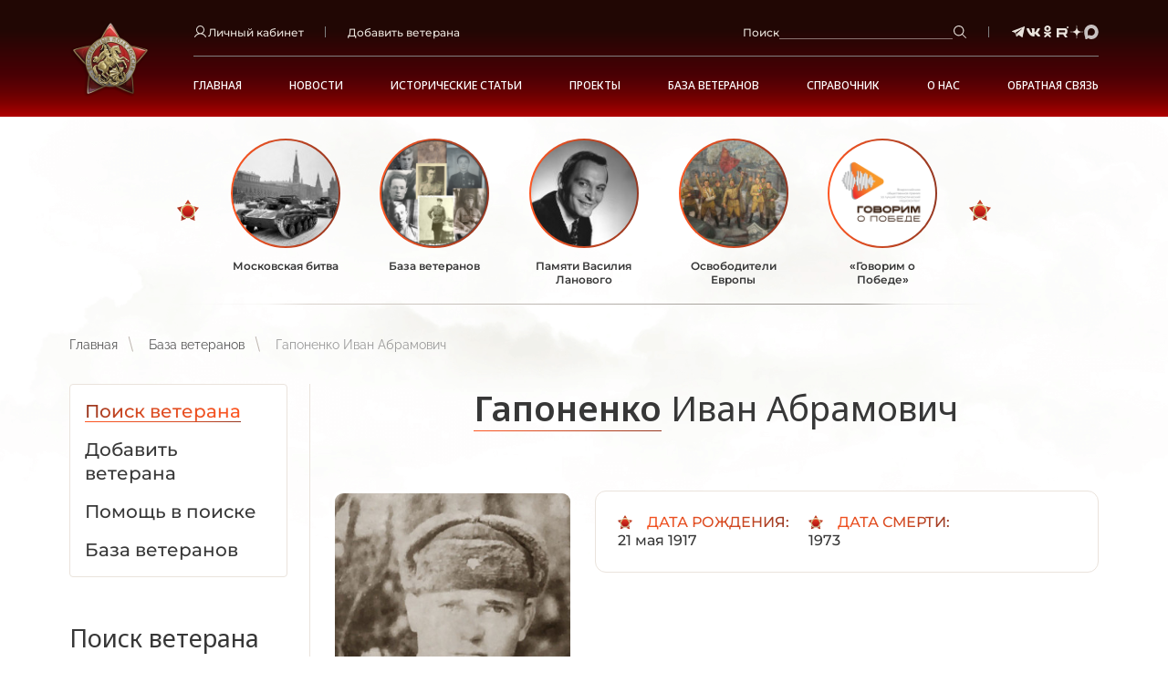

--- FILE ---
content_type: text/html; charset=UTF-8
request_url: https://polkrf.ru/veterans/gaponenko-ivan-abramovic-220572
body_size: 13881
content:
<!DOCTYPE html>
<html xmlns="http://www.w3.org/1999/xhtml" xml:lang="ru" lang="ru">
<head>
	<meta charset="UTF-8">
<meta name="csrf-token" content="qBFMPo7hcsqeiykSK6j1CYGyCHGnQC14OLjJxKvb">
<meta name="viewport" content="width=device-width, initial-scale=1.0">
<link rel="canonical" href="https://polkrf.ru/veterans/gaponenko-ivan-abramovic-220572">
<link rel="apple-touch-icon" sizes="180x180" href="https://polkrf.ru/assets/index/img/apple-touch-icon.png">
<link rel="icon" type="image/png" sizes="32x32" href="https://polkrf.ru/assets/index/img/favicon-32x32.png">
<link rel="icon" type="image/png" sizes="16x16" href="https://polkrf.ru/assets/index/img/favicon-16x16.png">
<link rel="manifest" href="/manifest.json">
<link rel="mask-icon" href="https://polkrf.ru/assets/index/img/safari-pinned-tab.svg" color="#9e3a25">
<meta name="msapplication-TileColor" content="#da532c">
<meta name="theme-color" content="#ffffff">
<meta property="og:image" content="https://polkrf.ru/assets/index/img/logo_big.png">


	<title>Ветеран Гапоненко Иван Абрамович (Дата рождения: 21 мая 1917) на сайте движения Бессмертный полк</title>

	<meta name="description" content="Дата рождения: 21 мая 1917. Дата смерти: 1973." />

	<meta name="keywords" content="официальный, сайт, Россия, полк, РФ, бессмертный, общественное, патриотическое, движение" />
	
	<link rel="stylesheet" href="/assets/index/css/grid.min.css?p=1745478912-2"/>
<link rel="stylesheet" href="/assets/index/css/critical.min.css?p=1759137133-2"/>
<link rel="stylesheet" href="/assets/index/css/vendor.min.css?p=1749718735-2"/>
<link rel="stylesheet" href="/assets/index/css/common.min.css?p=1759137132-2"/>
<link rel="stylesheet" href="/assets/index/css/autoComplete.css?p=1745478911-2"/>
<link rel="stylesheet" href="/assets/index/css/debug.css?p=1746618383-2"/>

<link rel="preconnect" href="https://fonts.googleapis.com">
<link rel="preconnect" href="https://fonts.gstatic.com" crossorigin>
<link href="https://fonts.googleapis.com/css2?family=Noto+Sans:ital,wght@0,100..900;1,100..900&display=swap" rel="stylesheet">

	<script src="//ulogin.ru/js/ulogin.js"></script>
<meta name="csrf-token" content="qBFMPo7hcsqeiykSK6j1CYGyCHGnQC14OLjJxKvb">
<link rel="canonical" href="https://polkrf.ru/veterans/gaponenko-ivan-abramovic-220572" /></head>
<body class="p-text">
	<header class="l-header ">
	<div class="l-container-fix l-header__container">
					<a class="l-header__logo-wrap" href="https://polkrf.ru">
				<img class="l-header__logo" src="/assets/index/img/logo.png">
			</a>
				<div class="l-header__right">
			<div class="l-header__top">
				<div class="l-header__wrap">
					<div class="b-dropdown b-dropdown_header" data-dropdown="true">

						<a class="b-text-icon" data-dropdown-input="true">
							<svg class="icon icon-user ">
								<use xlink:href="/assets/index/img/sprite.svg#user"></use>
							</svg>
							<span>Личный кабинет</span>
						</a>
						<div class="b-dropdown__container">
															<a class="b-dropdown__link" href="https://polkrf.ru/login">Вход</a>
								<a class="b-dropdown__link" href="https://polkrf.ru/register">Регистрация</a>
								<a class="b-dropdown__link" href="https://polkrf.ru/profile/add">Добавить ветерана</a>
													</div>
					</div>
				</div>
				<div class="l-header__wrap d-max-md-none">
					<a class="b-text-icon" href="https://polkrf.ru/profile/add">
						<span>Добавить ветерана</span>
					</a>
				</div>
				<div class="l-header__wrap l-header__search-wrap">
					<form class="b-header-search" data-search-header="true" action="https://polkrf.ru/search" method="GET">
						<label class="b-header-search__label">Поиск
						</label>
						<input class="b-input b-header-search__input" type="text" name="query"/>
						<button class="b-btn b-header-search__btn" type="submit">
							<svg class="icon icon-loupe ">
								<use xlink:href="/assets/index/img/sprite.svg#loupe"></use>
							</svg>
							<span>Поиск</span>
						</button>
					</form>
				</div>
				<div class="b-social d-max-md-none">
					<a class="b-social__item" href="https://t.me/polk_russia" rel="nofollow" target="_blank">
		<svg class="icon icon-tg ">
			<use xlink:href="/assets/index/img/sprite.svg?#tg"></use>
		</svg>
	</a>
	<a class="b-social__item" href="http://vk.com/polk_russia" rel="nofollow" target="_blank">
		<svg class="icon icon-vk ">
			<use xlink:href="/assets/index/img/sprite.svg#vk"></use>
		</svg>
	</a>
	<a class="b-social__item" href="http://ok.ru/polkrussia" rel="nofollow" target="_blank">
		<svg class="icon icon-ok ">
			<use xlink:href="/assets/index/img/sprite.svg#ok"></use>
		</svg>
	</a>
	<a class="b-social__item" href="https://rutube.ru/channel/23490178/" rel="nofollow" target="_blank">
		<svg class="icon icon-rutube ">
			<use xlink:href="/assets/index/img/sprite.svg#rutube"></use>
		</svg>
	</a>
	<a class="b-social__item" href="https://dzen.ru/polk_russia" rel="nofollow" target="_blank">
		<svg class="icon icon-yandexzen ">
			<use xlink:href="/assets/index/img/sprite.svg#yandexzen"></use>
		</svg>
	</a>
	<a class="b-social__item" href="https://max.ru/polk_russia" rel="nofollow" target="_blank">
		<img src="/assets/index/img/max.svg">
	</a>
				</div>
				<button class="b-burger d-lg-none" data-modal-open="menu">
					<svg class="icon icon-burger ">
						<use xlink:href="/assets/index/img/sprite.svg#burger"></use>
					</svg>
				</button>
			</div>
			<nav class="b-nav">
																					<div class="b-nav__wrap">
						<a class="b-nav__item " href="/" >Главная</a>
					</div>
																															<div class="b-nav__wrap b-nav__wrap_hover-dropdown">
						<a class="b-nav__item" href="/news" >Новости</a>
						<div class="b-nav__inner">
							 
								<div class="b-nav__inner-wrap">
									<a class="b-nav__inner-item" href="https://polkrf.ru/news/glavnye-sobytiya" >Главные события</a>
								</div>
							 
								<div class="b-nav__inner-wrap">
									<a class="b-nav__inner-item" href="https://polkrf.ru/news/novosti-regionov" >Новости регионов</a>
								</div>
							 
								<div class="b-nav__inner-wrap">
									<a class="b-nav__inner-item" href="https://polkrf.ru/news/bessmertnyj-polk-v-mire" >Бессмертный полк в мире</a>
								</div>
							 
								<div class="b-nav__inner-wrap">
									<a class="b-nav__inner-item" href="https://polkrf.ru/news/osoboe-mnenie" >Особое мнение</a>
								</div>
							 
								<div class="b-nav__inner-wrap">
									<a class="b-nav__inner-item" href="https://polkrf.ru/news/anonsy" >Анонсы</a>
								</div>
													</div>
					</div>
																												<div class="b-nav__wrap b-nav__wrap_hover-dropdown">
						<a class="b-nav__item" href="/articles" >Исторические статьи</a>
						<div class="b-nav__inner">
							 
								<div class="b-nav__inner-wrap">
									<a class="b-nav__inner-item" href="https://polkrf.ru/articles/stalinskie-narkomy" >Сталинские наркомы</a>
								</div>
							 
								<div class="b-nav__inner-wrap">
									<a class="b-nav__inner-item" href="https://polkrf.ru/articles/polkovodcy-velikoj-otechestvennoj" >Полководцы Великой Отечественной</a>
								</div>
							 
								<div class="b-nav__inner-wrap">
									<a class="b-nav__inner-item" href="https://polkrf.ru/articles/redkaya-voennaya-professiya" >Редкая военная профессия</a>
								</div>
							 
								<div class="b-nav__inner-wrap">
									<a class="b-nav__inner-item" href="https://polkrf.ru/articles/deti-geroi-vojny" >Дети – герои войны</a>
								</div>
							 
								<div class="b-nav__inner-wrap">
									<a class="b-nav__inner-item" href="https://polkrf.ru/articles/voennoe-kino-filmy-pro-velikuyu-otechestvennuyu-vojnu" >Наше военное кино. Фильмы про Великую Отечественную войну</a>
								</div>
							 
								<div class="b-nav__inner-wrap">
									<a class="b-nav__inner-item" href="https://polkrf.ru/articles/ih-podvig-ne-budet-zabyt" >Их подвиг не будет забыт</a>
								</div>
							 
								<div class="b-nav__inner-wrap">
									<a class="b-nav__inner-item" href="https://polkrf.ru/articles/etih-dnej-ne-smolknet-slava-hroniki-vojny" >Этих дней не смолкнет слава. Хроники войны</a>
								</div>
													</div>
					</div>
																												<div class="b-nav__wrap">
						<a class="b-nav__item " href="/projects" >Проекты</a>
					</div>
																			<div class="b-nav__wrap b-nav__wrap_hover-dropdown">
					<a class="b-nav__item" href="/veterans" >База ветеранов</a>
					<div class="b-nav__inner">
						 
														<div class="b-nav__inner-wrap">
								<a class="b-nav__inner-item" href="/veteran/veteran-search" >Поиск ветерана</a>
							</div>
						 
														<div class="b-nav__inner-wrap">
								<a class="b-nav__inner-item" href="/veteran/pomosh-v-poiske" >Помощь в поиске</a>
							</div>
												
													<div class="b-nav__inner-wrap">
								<a class="b-nav__inner-item" href="https://polkrf.ru/profile/add">Добавить ветерана</a>
							</div>
							<div class="b-nav__inner-wrap">
								<a class="b-nav__inner-item" href="https://polkrf.ru/veterans">База ветеранов</a>
							</div>
											</div>
				</div>
															<div class="b-nav__wrap b-nav__wrap_hover-dropdown">
					<a class="b-nav__item" href="" >Справочник</a>
					<div class="b-nav__inner">
						 
														<div class="b-nav__inner-wrap">
								<a class="b-nav__inner-item" href="/rewards" >Награды</a>
							</div>
						 
														<div class="b-nav__inner-wrap">
								<a class="b-nav__inner-item" href="/battles" >Военные операции</a>
							</div>
												
											</div>
				</div>
															<div class="b-nav__wrap b-nav__wrap_hover-dropdown">
					<a class="b-nav__item" href="/about/o-dvizhenii" >О НАС</a>
					<div class="b-nav__inner">
						 
														<div class="b-nav__inner-wrap">
								<a class="b-nav__inner-item" href="/about/o-dvizhenii" >О движении</a>
							</div>
						 
														<div class="b-nav__inner-wrap">
								<a class="b-nav__inner-item" href="/about/dokumenty/ustav-dvizheniya" >Документы</a>
							</div>
						 
														<div class="b-nav__inner-wrap">
								<a class="b-nav__inner-item" href="/about/partnery" >Партнеры</a>
							</div>
						 
														<div class="b-nav__inner-wrap">
								<a class="b-nav__inner-item" href="/about/bessmertnyj-polk-za-rubezhom" >Бессмертный полк за рубежом</a>
							</div>
						 
													
											</div>
				</div>
															<div class="b-nav__wrap b-nav__wrap_hover-dropdown">
					<a class="b-nav__item" href="/contacts" >Обратная связь</a>
					<div class="b-nav__inner">
						 
														<div class="b-nav__inner-wrap">
								<a class="b-nav__inner-item" href="/contacts" >Контакты</a>
							</div>
						 
														<div class="b-nav__inner-wrap">
								<a class="b-nav__inner-item" href="/contacts/nas-sprashivayut/" >Нас спрашивают</a>
							</div>
						 
														<div class="b-nav__inner-wrap">
								<a class="b-nav__inner-item" href="/contacts/vashi-pisma/" >Ваши письма</a>
							</div>
												
											</div>
				</div>
						</nav>

		</div>
	</div>
</header>	<div class="l-common-wrap">
			<div class="l-container-fix">
		<div class="b-events-slider">
		<div class="b-events-slider__viewport embla__viewport" data-events-slider="true" data-delay="7000">
			<div class="b-events-slider__container embla__container">
									<div class="b-events-slider__slide">
						<a class="b-event-card  js-actual-link" data-id="4" href="https://polkrf.ru/on-map/moskovskaya-bitva">
							<span class="b-event-card__img-wrap">
								<img class="b-event-card__img" src="/storage/_thumbs/actual_links/1/4/icon_round/actual_link_card_inner/D26dguDgGRBlw.jpg?u=9053b83c" alt="Московская битва" role="presentation"/>
							</span>
							<span class="b-event-card__title">Московская битва</span>
						</a>
					</div>
									<div class="b-events-slider__slide">
						<a class="b-event-card  js-actual-link" data-id="10" href="https://polkrf.ru/veterans">
							<span class="b-event-card__img-wrap">
								<img class="b-event-card__img" src="/storage/_thumbs/actual_links/1/10/icon_round/actual_link_card_inner/D2hQW7lr904Lg.png?u=8e51b5d5" alt="База ветеранов" role="presentation"/>
							</span>
							<span class="b-event-card__title">База ветеранов</span>
						</a>
					</div>
									<div class="b-events-slider__slide">
						<a class="b-event-card  js-actual-link" data-id="5" href="https://polkrf.ru/panno">
							<span class="b-event-card__img-wrap">
								<img class="b-event-card__img" src="/storage/_thumbs/actual_links/1/5/icon_round/actual_link_card_inner/D22rPnx6V9MTo.jpg?u=8e51b5d5" alt="Памяти Василия Ланового" role="presentation"/>
							</span>
							<span class="b-event-card__title">Памяти Василия Ланового</span>
						</a>
					</div>
									<div class="b-events-slider__slide">
						<a class="b-event-card  js-actual-link" data-id="11" href="https://www.polkrf.ru/on-map/osvoboditeli-evropy">
							<span class="b-event-card__img-wrap">
								<img class="b-event-card__img" src="/storage/_thumbs/actual_links/1/11/icon_round/actual_link_card_inner/D2PQGu9YrWzWQ.jpg?u=fb387d2b" alt="Освободители Европы" role="presentation"/>
							</span>
							<span class="b-event-card__title">Освободители Европы</span>
						</a>
					</div>
									<div class="b-events-slider__slide">
						<a class="b-event-card  js-actual-link" data-id="12" href="https://polkrf.ru/media-content">
							<span class="b-event-card__img-wrap">
								<img class="b-event-card__img" src="/storage/_thumbs/actual_links/1/12/icon_round/actual_link_card_inner/D2qFHHujMBsGA.png?u=fe3bbd94" alt="«Говорим о Победе»" role="presentation"/>
							</span>
							<span class="b-event-card__title">«Говорим о Победе»</span>
						</a>
					</div>
							</div>
		</div>
		<button class="embla__btn embla__btn_prev b-events-slider__prev" type="button" data-events-prev="true"></button>
		<button class="embla__btn embla__btn_next b-events-slider__next" type="button" data-events-next="true"></button>
	</div>
			<nav class="b-breadcrumbs">
									<a class="b-breadcrumbs__item" href="https://polkrf.ru">Главная</a>
						
									<a class="b-breadcrumbs__item" href="https://polkrf.ru/veterans">База ветеранов</a>
						
									<span class="b-breadcrumbs__item b-breadcrumbs__item_current">Гапоненко Иван Абрамович</span>
						
			</nav>

		
		<div class="l-content">
			<div class="l-content__aside" data-modal="menu-aside">
				<div class="l-content__aside-inner" data-modal-body="true">
					<div class="l-content__aside-head">
						<span class="b-title-2 text-regular mb-none">Меню</span>
						<a class="l-content__aside-close" data-modal-close="menu-aside"></a>
					</div>
						<nav class="b-nav-aside">
			
																	<a class="b-nav-aside__item b-nav-aside__item_act" href="https://polkrf.ru/baza-veteranov/veteran-search">
						<span class="b-nav-aside__item-line">Поиск ветерана</span>
					</a>
																								<a class="b-nav-aside__item " href="/profile/add">
						<span class="b-nav-aside__item-line">Добавить ветерана</span>
					</a>
																								<a class="b-nav-aside__item " href="https://polkrf.ru/baza-veteranov/pomosh-v-poiske">
						<span class="b-nav-aside__item-line">Помощь в поиске</span>
					</a>
										
					<a class="b-nav-aside__item " href="https://polkrf.ru/veterans">
				<span class="b-nav-aside__item-line">База ветеранов</span>
			</a>
			</nav>
					
					<span class="b-title-4 l-content__aside-title">Поиск ветерана</span>
<form class="b-form b-form_aside" action="https://polkrf.ru/veterans">
	<input class="b-input" type="text" placeholder="Фамилия" name="ln"/>
	<input class="b-input" type="text" placeholder="Имя" name="fn"/>
	<input class="b-input" type="text" placeholder="Отчество" name="pn"/>
	<input class="b-input" type="text" placeholder="Год рождения" name="by"/>
	<div class="mt-24">
		<button class="b-btn b-btn_lg b-btn_yellow b-btn_wide" type="submit">
			<span>Найти </span>
			<svg class="icon icon-chevron-right ">
				<use xlink:href="/assets/index/img/sprite.svg#chevron-right"></use>
			</svg>
		</button>
	</div>
</form>
					<span class="b-title-4 l-content__aside-title">Помощь специалиста </span>
<div class="b-contacts-aside">
			<p class="b-contacts-aside__title">Горячая линия: </p>
		<a class="b-contacts-aside__item" href="tel:88002019450">8 (800) 20 -1945- 0</a>
				<p class="b-contacts-aside__title">Часы работы: </p>
		<span class="b-contacts-aside__item">ПН-ПТ с 10:00 до 18:00</span>
				<p class="b-contacts-aside__title">Обращения по электронному адресу: </p>
		<a class="b-contacts-aside__item" href="mailto:1945poisk@polkrf.ru">1945poisk@polkrf.ru</a>
		<a class="b-more b-more_yellow b-more_self-end mt-16" href="/contacts">
		<span class="b-more__line">Подробнее</span>
	</a>
</div>					<div class="b-social b-social_aside b-social_yellow">
	<a class="b-social__item" href="https://t.me/polk_russia" rel="nofollow" target="_blank">
		<svg class="icon icon-tg ">
			<use xlink:href="/assets/index/img/sprite.svg?#tg"></use>
		</svg>
	</a>
	<a class="b-social__item" href="http://vk.com/polk_russia" rel="nofollow" target="_blank">
		<svg class="icon icon-vk ">
			<use xlink:href="/assets/index/img/sprite.svg#vk"></use>
		</svg>
	</a>
	<a class="b-social__item" href="http://ok.ru/polkrussia" rel="nofollow" target="_blank">
		<svg class="icon icon-ok ">
			<use xlink:href="/assets/index/img/sprite.svg#ok"></use>
		</svg>
	</a>
	<a class="b-social__item" href="https://rutube.ru/channel/23490178/" rel="nofollow" target="_blank">
		<svg class="icon icon-rutube ">
			<use xlink:href="/assets/index/img/sprite.svg#rutube"></use>
		</svg>
	</a>
	<a class="b-social__item" href="https://dzen.ru/polk_russia" rel="nofollow" target="_blank">
		<svg class="icon icon-yandexzen ">
			<use xlink:href="/assets/index/img/sprite.svg#yandexzen"></use>
		</svg>
	</a>
	<a class="b-social__item" href="https://max.ru/polk_russia" rel="nofollow" target="_blank">
		<img src="/assets/index/img/max.svg">
	</a>
</div>					<span class="b-title-4 l-content__aside-title">Публикации в соц.сетях</span>
<a class="b-publication-card b-publication-card_aside" href="https://vk.com/wall-99626804_477146" target="_blank" rel="nofollow">
	<span class="b-publication-card__date">23 января в 19:00</span>
	<span class="b-publication-card__subtitle">Бессмертный полк России</span>
	<span class="b-publication-card__img-wrap">
		<img class="b-publication-card__img" src="/storage/_thumbs/social_posts/2/1402/icon/social_post_aside/D2XFxaMKTunTU.jpg?u=6e6a5c05" alt="" role="presentation"/>
	</span>
	<span class="b-publication-card__text"> 
		<p>⁉ Интерактив «Офицеры». ДЕНЬ 8. Итоги и ответ! Спасибо за ваши ответы! Сегодняшний вопрос напоминает нам о...</p>
	</span>
	<span class="b-more b-more_yellow b-more_vk b-publication-card__more"> <span class="b-more__line">Подробнее</span></span>
</a>
				</div>
			</div>
			<div class="l-content__body">
					<div class="b-title-1 b-title-1_star">
		<span class="b-title-1__inner">
							<span class="b-link-title">Гапоненко</span>
						<span>Иван Абрамович</span>
		</span>
	</div>
	<div class="b-operation">
		<div class="b-operation__wrap">
			<figure class="fl-img fl-img_left b-operation__img">
									<img src="/storage/_thumbs/veterans/221/220572/icon/veteran/D2EjXwTPAV4Cx.jpg?u=5c131294" alt="Гапоненко Иван Абрамович">
							</figure>
			<div class="b-text-info-double b-text-info-double_veteran">
									<div class="b-text-info b-text-info-double__item">
						<span class="b-text-info__name">Дата рождения: </span>
						<span class="b-text-info__text">21 мая 1917</span>
					</div>
																	<div class="b-text-info b-text-info-double__item">
						<span class="b-text-info__name">Дата смерти: </span>
						<span class="b-text-info__text">1973</span>
					</div>
											</div>
					</div>
								
	</div>
				
				<div class="aside-mob">
						<nav class="b-nav-aside">
			
																	<a class="b-nav-aside__item b-nav-aside__item_act" href="https://polkrf.ru/baza-veteranov/veteran-search">
						<span class="b-nav-aside__item-line">Поиск ветерана</span>
					</a>
																								<a class="b-nav-aside__item " href="/profile/add">
						<span class="b-nav-aside__item-line">Добавить ветерана</span>
					</a>
																								<a class="b-nav-aside__item " href="https://polkrf.ru/baza-veteranov/pomosh-v-poiske">
						<span class="b-nav-aside__item-line">Помощь в поиске</span>
					</a>
										
					<a class="b-nav-aside__item " href="https://polkrf.ru/veterans">
				<span class="b-nav-aside__item-line">База ветеранов</span>
			</a>
			</nav>
				</div>
			</div>
		</div>
	</div>
	
		<section class="b-veterans b-section">
					<div class="b-title-2 b-title-2_star">
				<span class="b-title-2__inner">Последние добавленные ветераны <span class="b-link-title">Бессмертный полк России</a></span>
			</div>
				<div class="b-veterans__line"></div>
		<div class="b-veterans__viewport" data-veterans="true">
			<div class="b-veterans__container embla__container">
									<div class="b-veterans__slide embla__slide">
						<a class="b-veteran-item" href="https://polkrf.ru/veterans/lisickin-kuzma-mixailovic-1303604" >
	<span class="b-veteran-item__img-wrap">
					<img class="b-veteran-item__img" src="/storage/_thumbs/veterans/1304/1303604/icon/veteran_slider_card/D2iMARdRTk1gk.jpg?u=813fa3ec" alt="Лисичкин Кузьма Михайлович" role="presentation"/>
			</span>
	<span class="b-veteran-item__title">Лисичкин</span>
	<span class="b-veteran-item__subtitle">Кузьма Михайлович</span>
			<span class="b-veteran-item__date">1904 - 1942</span>
	</a>
					</div>
									<div class="b-veterans__slide embla__slide">
						<a class="b-veteran-item" href="https://polkrf.ru/veterans/miagcilov-anatolii-grigorevic-1303603" >
	<span class="b-veteran-item__img-wrap">
					<img class="b-veteran-item__img" src="/storage/_thumbs/veterans/1304/1303603/icon/veteran_slider_card/D23xsASlkLeUk.jpg?u=43c25f7f" alt="Мягчилов Анатолий Григорьевич" role="presentation"/>
			</span>
	<span class="b-veteran-item__title">Мягчилов</span>
	<span class="b-veteran-item__subtitle">Анатолий Григорьевич</span>
			<span class="b-veteran-item__date">1923 - 1944</span>
	</a>
					</div>
									<div class="b-veterans__slide embla__slide">
						<a class="b-veteran-item" href="https://polkrf.ru/veterans/tusnolobov-stepan-sergeevic-1303602" >
	<span class="b-veteran-item__img-wrap">
					<img class="b-veteran-item__img" src="/storage/_thumbs/veterans/1304/1303602/icon/veteran_slider_card/D2cBMEX5jDcyg.jpg?u=c4ba1417" alt="Туснолобов Степан Сергеевич" role="presentation"/>
			</span>
	<span class="b-veteran-item__title">Туснолобов</span>
	<span class="b-veteran-item__subtitle">Степан Сергеевич</span>
			<span class="b-veteran-item__date">1918 - 1986</span>
	</a>
					</div>
									<div class="b-veterans__slide embla__slide">
						<a class="b-veteran-item" href="https://polkrf.ru/veterans/sobolev-vitalii-maksimovic-1303601" >
	<span class="b-veteran-item__img-wrap">
					<img class="b-veteran-item__img" src="/storage/_thumbs/veterans/1304/1303601/icon/veteran_slider_card/D2pMEQzCreD3M.jpg?u=03900342" alt="Соболев Виталий Максимович" role="presentation"/>
			</span>
	<span class="b-veteran-item__title">Соболев</span>
	<span class="b-veteran-item__subtitle">Виталий Максимович</span>
			<span class="b-veteran-item__date">1923 - 1993</span>
	</a>
					</div>
									<div class="b-veterans__slide embla__slide">
						<a class="b-veteran-item" href="https://polkrf.ru/veterans/rusakov-aleksandr-vasilevic-1303600" >
	<span class="b-veteran-item__img-wrap">
					<img class="b-veteran-item__img" src="/storage/_thumbs/veterans/1304/1303600/icon/veteran_slider_card/D2lTt7Sh38sWQ.jpg?u=d24a2c24" alt="Русаков Александр Васильевич" role="presentation"/>
			</span>
	<span class="b-veteran-item__title">Русаков</span>
	<span class="b-veteran-item__subtitle">Александр Васильевич</span>
			<span class="b-veteran-item__date">1922 - 1980</span>
	</a>
					</div>
									<div class="b-veterans__slide embla__slide">
						<a class="b-veteran-item" href="https://polkrf.ru/veterans/fokin-aleksandr-dmitrievic-1303599" >
	<span class="b-veteran-item__img-wrap">
					<img class="b-veteran-item__img" src="/storage/_thumbs/veterans/1304/1303599/icon/veteran_slider_card/D2J4n5HyWckGQ.jpg?u=a883fed2" alt="Фокин Александр Дмитриевич" role="presentation"/>
			</span>
	<span class="b-veteran-item__title">Фокин</span>
	<span class="b-veteran-item__subtitle">Александр Дмитриевич</span>
			<span class="b-veteran-item__date">1897 - 1981</span>
	</a>
					</div>
									<div class="b-veterans__slide embla__slide">
						<a class="b-veteran-item" href="https://polkrf.ru/veterans/kostylev-aleksandr-nikolaevic-1303598" >
	<span class="b-veteran-item__img-wrap">
					<img class="b-veteran-item__img" src="/storage/_thumbs/veterans/1304/1303598/icon/veteran_slider_card/D2CSQR6H91GXA.jpg?u=f007852a" alt="Костылев Александр Николаевич" role="presentation"/>
			</span>
	<span class="b-veteran-item__title">Костылев</span>
	<span class="b-veteran-item__subtitle">Александр Николаевич</span>
			<span class="b-veteran-item__date">1908 - 1983</span>
	</a>
					</div>
									<div class="b-veterans__slide embla__slide">
						<a class="b-veteran-item" href="https://polkrf.ru/veterans/petrov-mixail-ivanovic-1303597" >
	<span class="b-veteran-item__img-wrap">
					<img class="b-veteran-item__img" src="/storage/_thumbs/veterans/1304/1303597/icon/veteran_slider_card/D2rW6Vh74pCTA.jpg?u=8a63e155" alt="Петров Михаил Иванович" role="presentation"/>
			</span>
	<span class="b-veteran-item__title">Петров</span>
	<span class="b-veteran-item__subtitle">Михаил Иванович</span>
			<span class="b-veteran-item__date">1916 - 1985</span>
	</a>
					</div>
									<div class="b-veterans__slide embla__slide">
						<a class="b-veteran-item" href="https://polkrf.ru/veterans/repson-albert-gustavovic-1303596" >
	<span class="b-veteran-item__img-wrap">
					<img class="b-veteran-item__img" src="/storage/_thumbs/veterans/1304/1303596/icon/veteran_slider_card/D2GJ9We5HHP7Y.jpg?u=2cdc37b0" alt="Репсон Альберт Густавович" role="presentation"/>
			</span>
	<span class="b-veteran-item__title">Репсон</span>
	<span class="b-veteran-item__subtitle">Альберт Густавович</span>
			<span class="b-veteran-item__date">1921 - 1995</span>
	</a>
					</div>
									<div class="b-veterans__slide embla__slide">
						<a class="b-veteran-item" href="https://polkrf.ru/veterans/naimusin-dmitrii-vasilevic-1303595" >
	<span class="b-veteran-item__img-wrap">
					<img class="b-veteran-item__img" src="/storage/_thumbs/veterans/1304/1303595/icon/veteran_slider_card/D2njZMafCCBFg.jpg?u=9151c991" alt="Наймушин Дмитрий Васильевич" role="presentation"/>
			</span>
	<span class="b-veteran-item__title">Наймушин</span>
	<span class="b-veteran-item__subtitle">Дмитрий Васильевич</span>
			<span class="b-veteran-item__date">1924 - 1984</span>
	</a>
					</div>
									<div class="b-veterans__slide embla__slide">
						<a class="b-veteran-item" href="https://polkrf.ru/veterans/malygin-mixail-mixailovic-1303594" >
	<span class="b-veteran-item__img-wrap">
					<img class="b-veteran-item__img" src="/storage/_thumbs/veterans/1304/1303594/icon/veteran_slider_card/D2JsxddDbV3mY.jpg?u=e4dfcf84" alt="Малыгин Михаил Михайлович" role="presentation"/>
			</span>
	<span class="b-veteran-item__title">Малыгин</span>
	<span class="b-veteran-item__subtitle">Михаил Михайлович</span>
			<span class="b-veteran-item__date">1895 - 1943</span>
	</a>
					</div>
									<div class="b-veterans__slide embla__slide">
						<a class="b-veteran-item" href="https://polkrf.ru/veterans/guliaev-dmitrii-timofeevic-1303593" >
	<span class="b-veteran-item__img-wrap">
					<img class="b-veteran-item__img" src="/storage/_thumbs/veterans/1304/1303593/icon/veteran_slider_card/D2VOxwlD89YYk.jpg?u=f0750cca" alt="Гуляев Дмитрий Тимофеевич" role="presentation"/>
			</span>
	<span class="b-veteran-item__title">Гуляев</span>
	<span class="b-veteran-item__subtitle">Дмитрий Тимофеевич</span>
			<span class="b-veteran-item__date">1910 - 1943</span>
	</a>
					</div>
									<div class="b-veterans__slide embla__slide">
						<a class="b-veteran-item" href="https://polkrf.ru/veterans/krestianinov-petr-konstantinovic-1303592" >
	<span class="b-veteran-item__img-wrap">
					<img class="b-veteran-item__img" src="/storage/_thumbs/veterans/1304/1303592/icon/veteran_slider_card/D2dkMjvFxkFrU.jpg?u=91a2f583" alt="Крестьянинов Пётр Константинович" role="presentation"/>
			</span>
	<span class="b-veteran-item__title">Крестьянинов</span>
	<span class="b-veteran-item__subtitle">Пётр Константинович</span>
			<span class="b-veteran-item__date">1925 - 1944</span>
	</a>
					</div>
									<div class="b-veterans__slide embla__slide">
						<a class="b-veteran-item" href="https://polkrf.ru/veterans/laxin-grigorii-aleksandrovic-1303591" >
	<span class="b-veteran-item__img-wrap">
					<img class="b-veteran-item__img" src="/storage/_thumbs/veterans/1304/1303591/icon/veteran_slider_card/D25WWjj0xw4Cc.jpg?u=26e12b5b" alt="Лахин Григорий Александрович" role="presentation"/>
			</span>
	<span class="b-veteran-item__title">Лахин</span>
	<span class="b-veteran-item__subtitle">Григорий Александрович</span>
			<span class="b-veteran-item__date">1919 - 2002</span>
	</a>
					</div>
									<div class="b-veterans__slide embla__slide">
						<a class="b-veteran-item" href="https://polkrf.ru/veterans/xaritonov-petr-sidorovic-1303590" >
	<span class="b-veteran-item__img-wrap">
					<img class="b-veteran-item__img" src="/storage/_thumbs/veterans/1304/1303590/icon/veteran_slider_card/D2MEKeg1oLMlY.jpg?u=9e97a880" alt="Харитонов Пётр Сидорович" role="presentation"/>
			</span>
	<span class="b-veteran-item__title">Харитонов</span>
	<span class="b-veteran-item__subtitle">Пётр Сидорович</span>
			<span class="b-veteran-item__date">1910 - 1943</span>
	</a>
					</div>
									<div class="b-veterans__slide embla__slide">
						<a class="b-veteran-item" href="https://polkrf.ru/veterans/alikin-ivan-aleksandrovic-1303589" >
	<span class="b-veteran-item__img-wrap">
					<img class="b-veteran-item__img" src="/assets/index/img/veteran_slider_placeholder.png" alt="Аликин Иван Александрович" role="presentation"/>
			</span>
	<span class="b-veteran-item__title">Аликин</span>
	<span class="b-veteran-item__subtitle">Иван Александрович</span>
			<span class="b-veteran-item__date">1913 - 1944</span>
	</a>
					</div>
									<div class="b-veterans__slide embla__slide">
						<a class="b-veteran-item" href="https://polkrf.ru/veterans/krasilnikov-fedor-pavlovic-1303588" >
	<span class="b-veteran-item__img-wrap">
					<img class="b-veteran-item__img" src="/storage/_thumbs/veterans/1304/1303588/icon/veteran_slider_card/D2FChnXjuJ3kM.jpg?u=089a8bfb" alt="Красильников Фёдор Павлович" role="presentation"/>
			</span>
	<span class="b-veteran-item__title">Красильников</span>
	<span class="b-veteran-item__subtitle">Фёдор Павлович</span>
			<span class="b-veteran-item__date">1896 - 1942</span>
	</a>
					</div>
									<div class="b-veterans__slide embla__slide">
						<a class="b-veteran-item" href="https://polkrf.ru/veterans/kuznecov-vladimir-gennadevic-1303587" >
	<span class="b-veteran-item__img-wrap">
					<img class="b-veteran-item__img" src="/storage/_thumbs/veterans/1304/1303587/icon/veteran_slider_card/D2hft3GHwEtac.jpg?u=56cc5642" alt="Кузнецов Владимир Геннадьевич" role="presentation"/>
			</span>
	<span class="b-veteran-item__title">Кузнецов</span>
	<span class="b-veteran-item__subtitle">Владимир Геннадьевич</span>
			<span class="b-veteran-item__date">1983 - 2025</span>
	</a>
					</div>
									<div class="b-veterans__slide embla__slide">
						<a class="b-veteran-item" href="https://polkrf.ru/veterans/gushhin-mixail-egorovic-1303586" >
	<span class="b-veteran-item__img-wrap">
					<img class="b-veteran-item__img" src="/storage/_thumbs/veterans/1304/1303586/icon/veteran_slider_card/D2gqjzpyK8ufg.jpg?u=2c4f6991" alt="Гущин Михаил Егорович" role="presentation"/>
			</span>
	<span class="b-veteran-item__title">Гущин</span>
	<span class="b-veteran-item__subtitle">Михаил Егорович</span>
			<span class="b-veteran-item__date">1905 - 1964</span>
	</a>
					</div>
									<div class="b-veterans__slide embla__slide">
						<a class="b-veteran-item" href="https://polkrf.ru/veterans/iakurnov-ivan-fedotovic-1303585" >
	<span class="b-veteran-item__img-wrap">
					<img class="b-veteran-item__img" src="/storage/_thumbs/veterans/1304/1303585/icon/veteran_slider_card/D2R7naGzvNFiM.jpg?u=b971706e" alt="Якурнов Иван Федотович" role="presentation"/>
			</span>
	<span class="b-veteran-item__title">Якурнов</span>
	<span class="b-veteran-item__subtitle">Иван Федотович</span>
			<span class="b-veteran-item__date">1912 - 2000</span>
	</a>
					</div>
							</div>
		</div>
		<div class="l-container-fix embla__nav">
			<button class="embla__btn embla__btn_prev" type="button" data-veterans-prev="true"></button>
			<div class="b-range-embla" data-veterans-range="true"></div>
			<button class="embla__btn embla__btn_next" type="button" data-veterans-next="true"></button>
		</div>
	</section>
	<div class="l-container-fix">
		<div class="b-title-2 b-title-2_star">
			<span class="b-title-2__inner">Актуальные новости Движения <span class="b-link-title">Бессмертный полк России</span></span>
		</div>
		<div class="b-current-news" data-current-news-slider="true">
			<div class="b-current-news__container embla__container">
									<div class="b-current-news__slide embla__slide">
						<article class="b-article">
	<a class="b-article__link" href="https://polkrf.ru/news/novosti-regionov/na-yuzhnom-urale-prazdnuyut-den-rozhdeniya-chelyabinskoj-oblasti"></a>
	<div class="b-article__tags">
			</div>
	<img class="b-article__img" src="/storage/_thumbs/news/7/6818/icon/news_card/D2Gg4E7D2HNnU.JPG?u=1f61ae84" alt="" role="presentation"/>
	<div class="b-article__body">
					<a class="b-article__location" href="https://polkrf.ru/departments/celyabinskaya-oblast">Челябинская область</a>
				<span class="b-title-6 b-article__title">На Южном Урале празднуют день рождения Челябинской области</span>
		<div class="b-article__info">
			<span class="b-article__date">22 января 2026</span>
							<span class="b-article__see">86</span>
					</div>
	</div>
</article>					</div>
									<div class="b-current-news__slide embla__slide">
						<article class="b-article">
	<a class="b-article__link" href="https://polkrf.ru/news/novosti-regionov/v-tyumeni-proshla-ocherednaya-vstrecha-regionalnogo-otdeleniya-bessmertnogo-polka-rossii-so-shkolnikami"></a>
	<div class="b-article__tags">
			</div>
	<img class="b-article__img" src="/storage/_thumbs/news/7/6817/icon/news_card/D2flx94r9AEyo.jpg?u=31308132" alt="" role="presentation"/>
	<div class="b-article__body">
					<a class="b-article__location" href="https://polkrf.ru/departments/tyumenskaya-oblast">Тюменская область</a>
				<span class="b-title-6 b-article__title">В Тюмени прошла очередная встреча регионального отделения Бессмертного полка России со школьниками</span>
		<div class="b-article__info">
			<span class="b-article__date">21 января 2026</span>
							<span class="b-article__see">96</span>
					</div>
	</div>
</article>					</div>
									<div class="b-current-news__slide embla__slide">
						<article class="b-article">
	<a class="b-article__link" href="https://polkrf.ru/news/novosti-regionov/izmeneniya-v-sovremennoj-geopolitike-obsudili-na-sahaline"></a>
	<div class="b-article__tags">
			</div>
	<img class="b-article__img" src="/storage/_thumbs/news/7/6816/icon/news_card/D2MqIS2kpgLZM.jpg?u=19a936ca" alt="" role="presentation"/>
	<div class="b-article__body">
					<a class="b-article__location" href="https://polkrf.ru/departments/saxalinskaya-oblast">Сахалинская область</a>
				<span class="b-title-6 b-article__title">Изменения в современной геополитике обсудили на Сахалине</span>
		<div class="b-article__info">
			<span class="b-article__date">20 января 2026</span>
							<span class="b-article__see">112</span>
					</div>
	</div>
</article>					</div>
									<div class="b-current-news__slide embla__slide">
						<article class="b-article">
	<a class="b-article__link" href="https://polkrf.ru/news/glavnye-sobytiya/daesh-berlin-mozhno-li-bylo-vzyat-stolicu-germanii-v-fevrale-1945-goda"></a>
	<div class="b-article__tags">
			</div>
	<img class="b-article__img" src="/storage/_thumbs/news/7/6815/icon/news_card/D2uB8Thb0JmWY.jpg?u=c60d95eb" alt="" role="presentation"/>
	<div class="b-article__body">
				<span class="b-title-6 b-article__title">Даешь Берлин! Можно ли было взять столицу Германии в феврале 1945 года?</span>
		<div class="b-article__info">
			<span class="b-article__date">20 января 2026</span>
							<span class="b-article__see">153</span>
					</div>
	</div>
</article>					</div>
									<div class="b-current-news__slide embla__slide">
						<article class="b-article">
	<a class="b-article__link" href="https://polkrf.ru/news/novosti-regionov/v-leningradskoj-oblasti-torzhestvenno-otmetili-godovshinu-proryva-blokady-leningrada"></a>
	<div class="b-article__tags">
			</div>
	<img class="b-article__img" src="/storage/_thumbs/news/7/6814/icon/news_card/D2NQjWr2pY7eI.jpg?u=61c18562" alt="" role="presentation"/>
	<div class="b-article__body">
					<a class="b-article__location" href="https://polkrf.ru/departments/leningradskaya-oblast">Ленинградская область</a>
				<span class="b-title-6 b-article__title">В Ленинградской области торжественно отметили годовщину прорыва блокады Ленинграда</span>
		<div class="b-article__info">
			<span class="b-article__date">19 января 2026</span>
							<span class="b-article__see">128</span>
					</div>
	</div>
</article>					</div>
									<div class="b-current-news__slide embla__slide">
						<article class="b-article">
	<a class="b-article__link" href="https://polkrf.ru/news/glavnye-sobytiya/voennoe-kino-derevyannyj-glaz-ili-otkuda-u-parnya-grenlandskaya-grust"></a>
	<div class="b-article__tags">
			</div>
	<img class="b-article__img" src="/storage/_thumbs/news/7/6810/icon/news_card/D2Af1y0uZDd7c.jpg?u=3bdd7286" alt="" role="presentation"/>
	<div class="b-article__body">
				<span class="b-title-6 b-article__title">ВОЕННОЕ КИНО. «Деревянный глаз», или откуда у парня гренландская грусть?</span>
		<div class="b-article__info">
			<span class="b-article__date">19 января 2026</span>
							<span class="b-article__see">169</span>
					</div>
	</div>
</article>					</div>
									<div class="b-current-news__slide embla__slide">
						<article class="b-article">
	<a class="b-article__link" href="https://polkrf.ru/news/novosti-regionov/tyumency-znakomyatsya-s-zemlyakami-zashitnikami-leningrada"></a>
	<div class="b-article__tags">
			</div>
	<img class="b-article__img" src="/storage/_thumbs/news/7/6809/icon/news_card/D2IqZkBHzIaxo.jpg?u=28cdf32a" alt="" role="presentation"/>
	<div class="b-article__body">
					<a class="b-article__location" href="https://polkrf.ru/departments/tyumenskaya-oblast">Тюменская область</a>
				<span class="b-title-6 b-article__title">Тюменцы знакомятся с земляками-защитниками Ленинграда</span>
		<div class="b-article__info">
			<span class="b-article__date">18 января 2026</span>
							<span class="b-article__see">139</span>
					</div>
	</div>
</article>					</div>
									<div class="b-current-news__slide embla__slide">
						<article class="b-article">
	<a class="b-article__link" href="https://polkrf.ru/news/glavnye-sobytiya/83-goda-nazad-prorvana-blokada-leningrada-nacistskij-plan-unichtozhit-leningradcev-poterpel-polnyj-krah"></a>
	<div class="b-article__tags">
			</div>
	<img class="b-article__img" src="/storage/_thumbs/news/7/6804/icon/news_card/D2pxyOUOUCtR6.jpg?u=618531f6" alt="" role="presentation"/>
	<div class="b-article__body">
				<span class="b-title-6 b-article__title">83 года назад прорвана блокада Ленинграда. Нацистский план уничтожить ленинградцев потерпел полный крах</span>
		<div class="b-article__info">
			<span class="b-article__date">18 января 2026</span>
							<span class="b-article__see">346</span>
					</div>
	</div>
</article>					</div>
									<div class="b-current-news__slide embla__slide">
						<article class="b-article">
	<a class="b-article__link" href="https://polkrf.ru/news/glavnye-sobytiya/segodnya-den-rozhdeniya-narodnogo-artista-sssr-geroya-truda-rossijskoj-federacii-sopredsedatelya-centralnogo-shtaba-bessmertnogo-polka-rossii-vasiliya-semenovicha-lanovogo"></a>
	<div class="b-article__tags">
			</div>
	<img class="b-article__img" src="/storage/_thumbs/news/7/6806/icon/news_card/D2NFMCO6TKAoI.jpg?u=64166ea4" alt="" role="presentation"/>
	<div class="b-article__body">
				<span class="b-title-6 b-article__title">Сегодня День рождения народного артиста СССР, Героя Труда Российской Федерации, Сопредседателя Центрального штаба Бессмертного полка России Василия Семеновича Ланового</span>
		<div class="b-article__info">
			<span class="b-article__date">16 января 2026</span>
							<span class="b-article__see">255</span>
					</div>
	</div>
</article>					</div>
									<div class="b-current-news__slide embla__slide">
						<article class="b-article">
	<a class="b-article__link" href="https://polkrf.ru/news/novosti-regionov/poezd-pobedy-pribyl-v-leningradskuyu-oblast"></a>
	<div class="b-article__tags">
			</div>
	<img class="b-article__img" src="/storage/_thumbs/news/7/6808/icon/news_card/D2SGXndVchygI.jpg?u=56b573b1" alt="" role="presentation"/>
	<div class="b-article__body">
					<a class="b-article__location" href="https://polkrf.ru/departments/leningradskaya-oblast">Ленинградская область</a>
				<span class="b-title-6 b-article__title">&quot;Поезд Победы&quot; прибыл в Ленинградскую область</span>
		<div class="b-article__info">
			<span class="b-article__date">15 января 2026</span>
							<span class="b-article__see">215</span>
					</div>
	</div>
</article>					</div>
									<div class="b-current-news__slide embla__slide">
						<article class="b-article">
	<a class="b-article__link" href="https://polkrf.ru/news/novosti-regionov/novyj-patrioticheskij-multproekt-projdet-v-chelyabinskoj-oblasti-pri-podderzhke-bessmertnogo-polka-rossii"></a>
	<div class="b-article__tags">
			</div>
	<img class="b-article__img" src="/storage/_thumbs/news/7/6807/icon/news_card/D2qWKCxjm8d5s.jpg?u=606c641e" alt="" role="presentation"/>
	<div class="b-article__body">
					<a class="b-article__location" href="https://polkrf.ru/departments/celyabinskaya-oblast">Челябинская область</a>
				<span class="b-title-6 b-article__title">Новый патриотический мультпроект пройдет в Челябинской области при поддержке Бессмертного полка России!</span>
		<div class="b-article__info">
			<span class="b-article__date">14 января 2026</span>
							<span class="b-article__see">214</span>
					</div>
	</div>
</article>					</div>
									<div class="b-current-news__slide embla__slide">
						<article class="b-article">
	<a class="b-article__link" href="https://polkrf.ru/news/novosti-regionov/delat-dobrye-dela-i-darit-podarki-geroyam-osobenno-cenno"></a>
	<div class="b-article__tags">
			</div>
	<img class="b-article__img" src="/storage/_thumbs/news/7/6805/icon/news_card/D2j8KtSUgobqg.jpg?u=e3f04702" alt="" role="presentation"/>
	<div class="b-article__body">
					<a class="b-article__location" href="https://polkrf.ru/departments/moskovskaya-oblast">Московская область</a>
				<span class="b-title-6 b-article__title">Делать добрые дела и дарить подарки героям особенно ценно</span>
		<div class="b-article__info">
			<span class="b-article__date">13 января 2026</span>
							<span class="b-article__see">193</span>
					</div>
	</div>
</article>					</div>
							</div>
		</div>
	</div>
	</div>
			<button class="b-btn b-btn_aside" data-modal-open="menu-aside">
		<span>меню</span>
		<svg class="icon icon-arrow-btn-aside ">
			<use xlink:href="/assets/index/img/sprite.svg#arrow-btn-aside"></use>
		</svg>
	</button>
		<div class="b-menu b-modal" data-modal="menu" data-modal-body="true">
	<div class="l-container-fix b-menu__head">
					<a class="b-menu__logo-wrap" href="/">
				<img class="b-menu__logo" src="/assets/index/img/logo.png">
			</a>
				<button class="b-burger js-act" data-modal-close="menu">
			<svg class="icon icon-menu-close ">
				<use xlink:href="/assets/index/img/sprite.svg#menu-close"></use>
			</svg>
		</button>
	</div>
	<div class="b-menu__viewport" data-scrollbar="true">
		<div class="l-container-fix b-menu__container">
		<nav class="b-nav">
																											<div class="b-nav__wrap">
							<a class="b-nav__item" " href="/" >Главная</a>
						</div>
																																								<div class="b-nav__wrap b-nav__wrap_hover-dropdown" data-accordion="parent">
							<span class="b-nav__item" data-accordion="button" ><span class="b-nav__inner-link">Новости</span></span>
							<div class="b-nav__inner" data-accordion="content">
																	<div class="b-nav__inner-wrap">
										<a class="b-nav__inner-item" href="/news">Все новости</a>
									</div>
																 
									<div class="b-nav__inner-wrap">
										<a class="b-nav__inner-item" href="https://polkrf.ru/news/glavnye-sobytiya" >Главные события</a>
									</div>
								 
									<div class="b-nav__inner-wrap">
										<a class="b-nav__inner-item" href="https://polkrf.ru/news/novosti-regionov" >Новости регионов</a>
									</div>
								 
									<div class="b-nav__inner-wrap">
										<a class="b-nav__inner-item" href="https://polkrf.ru/news/bessmertnyj-polk-v-mire" >Бессмертный полк в мире</a>
									</div>
								 
									<div class="b-nav__inner-wrap">
										<a class="b-nav__inner-item" href="https://polkrf.ru/news/osoboe-mnenie" >Особое мнение</a>
									</div>
								 
									<div class="b-nav__inner-wrap">
										<a class="b-nav__inner-item" href="https://polkrf.ru/news/anonsy" >Анонсы</a>
									</div>
															</div>
						</div>
																																				<div class="b-nav__wrap b-nav__wrap_hover-dropdown" data-accordion="parent">
							<span class="b-nav__item" data-accordion="button" ><span class="b-nav__inner-link">Исторические статьи</span></span>
							<div class="b-nav__inner" data-accordion="content">
																 
									<div class="b-nav__inner-wrap">
										<a class="b-nav__inner-item" href="https://polkrf.ru/articles/stalinskie-narkomy" >Сталинские наркомы</a>
									</div>
								 
									<div class="b-nav__inner-wrap">
										<a class="b-nav__inner-item" href="https://polkrf.ru/articles/polkovodcy-velikoj-otechestvennoj" >Полководцы Великой Отечественной</a>
									</div>
								 
									<div class="b-nav__inner-wrap">
										<a class="b-nav__inner-item" href="https://polkrf.ru/articles/redkaya-voennaya-professiya" >Редкая военная профессия</a>
									</div>
								 
									<div class="b-nav__inner-wrap">
										<a class="b-nav__inner-item" href="https://polkrf.ru/articles/deti-geroi-vojny" >Дети – герои войны</a>
									</div>
								 
									<div class="b-nav__inner-wrap">
										<a class="b-nav__inner-item" href="https://polkrf.ru/articles/voennoe-kino-filmy-pro-velikuyu-otechestvennuyu-vojnu" >Наше военное кино. Фильмы про Великую Отечественную войну</a>
									</div>
								 
									<div class="b-nav__inner-wrap">
										<a class="b-nav__inner-item" href="https://polkrf.ru/articles/ih-podvig-ne-budet-zabyt" >Их подвиг не будет забыт</a>
									</div>
								 
									<div class="b-nav__inner-wrap">
										<a class="b-nav__inner-item" href="https://polkrf.ru/articles/etih-dnej-ne-smolknet-slava-hroniki-vojny" >Этих дней не смолкнет слава. Хроники войны</a>
									</div>
															</div>
						</div>
																																				<div class="b-nav__wrap">
							<a class="b-nav__item" " href="/projects" >Проекты</a>
						</div>
																									<div class="b-nav__wrap b-nav__wrap_hover-dropdown" data-accordion="parent">
						<span class="b-nav__item" data-accordion="button" ><span class="b-nav__inner-link">База ветеранов</span></span>
						<div class="b-nav__inner" data-accordion="content">
							 
																<div class="b-nav__inner-wrap">
									<a class="b-nav__inner-item" href="/veteran/veteran-search" >Поиск ветерана</a>
								</div>
							 
																<div class="b-nav__inner-wrap">
									<a class="b-nav__inner-item" href="/veteran/pomosh-v-poiske" >Помощь в поиске</a>
								</div>
														
															<div class="b-nav__inner-wrap">
									<a class="b-nav__inner-item" href="https://polkrf.ru/profile/add">Добавить ветерана</a>
								</div>
								<div class="b-nav__inner-wrap">
									<a class="b-nav__inner-item" href="https://polkrf.ru/veterans">База ветеранов</a>
								</div>
													</div>
					</div>
																				<div class="b-nav__wrap b-nav__wrap_hover-dropdown" data-accordion="parent">
						<span class="b-nav__item" data-accordion="button" ><span class="b-nav__inner-link">Справочник</span></span>
						<div class="b-nav__inner" data-accordion="content">
							 
																<div class="b-nav__inner-wrap">
									<a class="b-nav__inner-item" href="/rewards" >Награды</a>
								</div>
							 
																<div class="b-nav__inner-wrap">
									<a class="b-nav__inner-item" href="/battles" >Военные операции</a>
								</div>
														
													</div>
					</div>
																				<div class="b-nav__wrap b-nav__wrap_hover-dropdown" data-accordion="parent">
						<span class="b-nav__item" data-accordion="button" ><span class="b-nav__inner-link">О НАС</span></span>
						<div class="b-nav__inner" data-accordion="content">
							 
																<div class="b-nav__inner-wrap">
									<a class="b-nav__inner-item" href="/about/o-dvizhenii" >О движении</a>
								</div>
							 
																<div class="b-nav__inner-wrap">
									<a class="b-nav__inner-item" href="/about/dokumenty/ustav-dvizheniya" >Документы</a>
								</div>
							 
																<div class="b-nav__inner-wrap">
									<a class="b-nav__inner-item" href="/about/partnery" >Партнеры</a>
								</div>
							 
																<div class="b-nav__inner-wrap">
									<a class="b-nav__inner-item" href="/about/bessmertnyj-polk-za-rubezhom" >Бессмертный полк за рубежом</a>
								</div>
							 
															
													</div>
					</div>
																				<div class="b-nav__wrap b-nav__wrap_hover-dropdown" data-accordion="parent">
						<span class="b-nav__item" data-accordion="button" ><span class="b-nav__inner-link">Обратная связь</span></span>
						<div class="b-nav__inner" data-accordion="content">
							 
																<div class="b-nav__inner-wrap">
									<a class="b-nav__inner-item" href="/contacts" >Контакты</a>
								</div>
							 
																<div class="b-nav__inner-wrap">
									<a class="b-nav__inner-item" href="/contacts/nas-sprashivayut/" >Нас спрашивают</a>
								</div>
							 
																<div class="b-nav__inner-wrap">
									<a class="b-nav__inner-item" href="/contacts/vashi-pisma/" >Ваши письма</a>
								</div>
														
													</div>
					</div>
									</nav>
	</div>

		<div class="l-container-fix b-menu__container">
			<form class="b-header-search b-header-search_mob-menu js-act" action="https://polkrf.ru/search" method="GET">
				<label class="b-header-search__label">Поиск
				</label>
				<input class="b-input b-header-search__input" type="text" name="query"/>
				<button class="b-btn b-header-search__btn" type="submit">
					<svg class="icon icon-loupe ">
						<use xlink:href="/assets/index/img/sprite.svg#loupe"></use>
					</svg>
				</button>
			</form>
			<div class="b-menu__links">
				<a class="b-text-icon b-menu__link" href="https://polkrf.ru/profile">
					<svg class="icon icon-user ">
						<use xlink:href="/assets/index/img/sprite.svg#user"></use>
					</svg>
					<span>Личный кабинет</span>
				</a>
				<a class="b-text-icon b-menu__link" href="https://polkrf.ru/profile/add">
					<span>Добавить ветерана</span>
				</a>
			</div>
			<div class="b-social b-menu__social">
				<a class="b-social__item" href="https://t.me/polk_russia" rel="nofollow" target="_blank">
		<svg class="icon icon-tg ">
			<use xlink:href="/assets/index/img/sprite.svg?#tg"></use>
		</svg>
	</a>
	<a class="b-social__item" href="http://vk.com/polk_russia" rel="nofollow" target="_blank">
		<svg class="icon icon-vk ">
			<use xlink:href="/assets/index/img/sprite.svg#vk"></use>
		</svg>
	</a>
	<a class="b-social__item" href="http://ok.ru/polkrussia" rel="nofollow" target="_blank">
		<svg class="icon icon-ok ">
			<use xlink:href="/assets/index/img/sprite.svg#ok"></use>
		</svg>
	</a>
	<a class="b-social__item" href="https://rutube.ru/channel/23490178/" rel="nofollow" target="_blank">
		<svg class="icon icon-rutube ">
			<use xlink:href="/assets/index/img/sprite.svg#rutube"></use>
		</svg>
	</a>
	<a class="b-social__item" href="https://dzen.ru/polk_russia" rel="nofollow" target="_blank">
		<svg class="icon icon-yandexzen ">
			<use xlink:href="/assets/index/img/sprite.svg#yandexzen"></use>
		</svg>
	</a>
	<a class="b-social__item" href="https://max.ru/polk_russia" rel="nofollow" target="_blank">
		<img src="/assets/index/img/max.svg">
	</a>
			</div>
		</div>
	</div>
</div>		<footer class="l-footer">
	<div class="l-container-fix l-footer__container">
		<div class="l-footer__grid">
			<nav class="b-nav">
																												<div class="b-nav__wrap b-nav__wrap_xlg">
								<a class="b-nav__item" href="/news/glavnye-sobytiya/">Главные события</a>
							</div>
																														<div class="b-nav__wrap">
								<a class="b-nav__item" href="/news/novosti-regionov">Новости регионов</a>
							</div>
																														<div class="b-nav__wrap">
								<a class="b-nav__item" href="/news/bessmertnyj-polk-v-mire">Бессмертный полк в мире</a>
							</div>
																														<div class="b-nav__wrap">
								<a class="b-nav__item" href="/news/osoboe-mnenie">Особое мнение</a>
							</div>
																														<div class="b-nav__wrap">
								<a class="b-nav__item" href="/articles">Исторические статьи</a>
							</div>
																		</nav>
										<nav class="b-nav">
																												<div class="b-nav__wrap b-nav__wrap_xlg">
								<a class="b-nav__item" href="/about/o-dvizhenii">О нас</a>
							</div>
																														<div class="b-nav__wrap">
								<a class="b-nav__item" href="/projects">Проекты</a>
							</div>
																														<div class="b-nav__wrap">
								<a class="b-nav__item" href="about/bessmertnyj-polk-za-rubezhom">Бессмертный полк за рубежом</a>
							</div>
																														<div class="b-nav__wrap">
								<a class="b-nav__item" href="/about/dokumenty/ustav-dvizheniya">Документы</a>
							</div>
																		</nav>
										<nav class="b-nav">
																												<div class="b-nav__wrap b-nav__wrap_xlg">
								<a class="b-nav__item" href="/contacts">Пресс-центр</a>
							</div>
																														<div class="b-nav__wrap">
								<a class="b-nav__item" href="/contacts/nas-sprashivayut/">Нас спрашивают</a>
							</div>
																		</nav>
										<nav class="b-nav">
							</nav>
										<div class="b-grid-wrap">
				<nav class="b-nav">
									</nav>
				<div class="b-social l-footer__social d-max-md-none">
					<a class="b-social__item" href="https://t.me/polk_russia" rel="nofollow" target="_blank">
		<svg class="icon icon-tg ">
			<use xlink:href="/assets/index/img/sprite.svg?#tg"></use>
		</svg>
	</a>
	<a class="b-social__item" href="http://vk.com/polk_russia" rel="nofollow" target="_blank">
		<svg class="icon icon-vk ">
			<use xlink:href="/assets/index/img/sprite.svg#vk"></use>
		</svg>
	</a>
	<a class="b-social__item" href="http://ok.ru/polkrussia" rel="nofollow" target="_blank">
		<svg class="icon icon-ok ">
			<use xlink:href="/assets/index/img/sprite.svg#ok"></use>
		</svg>
	</a>
	<a class="b-social__item" href="https://rutube.ru/channel/23490178/" rel="nofollow" target="_blank">
		<svg class="icon icon-rutube ">
			<use xlink:href="/assets/index/img/sprite.svg#rutube"></use>
		</svg>
	</a>
	<a class="b-social__item" href="https://dzen.ru/polk_russia" rel="nofollow" target="_blank">
		<svg class="icon icon-yandexzen ">
			<use xlink:href="/assets/index/img/sprite.svg#yandexzen"></use>
		</svg>
	</a>
	<a class="b-social__item" href="https://max.ru/polk_russia" rel="nofollow" target="_blank">
		<img src="/assets/index/img/max.svg">
	</a>
				</div>
			</div>
			
		</div>
		<div class="l-footer__partners">
							<a class="b-btn l-footer__partner" href="https://polkrf.ru">
					<img class="l-footer__partner-img" src="/assets/index/img/footer-partner-0.png">
				</a>
						<a class="b-btn l-footer__partner" href="https://участниксво.рф/" target="_blank" rel="nofollow">
			<img class="l-footer__partner-img" src="/storage/_thumbs/partners/1/19/icon_white/partner_footer/D2EJDQmvcf8JU.png?u=fbd19501" alt="Ассоциация ветеранов специальной военной операции">
		</a>
	 
		<a class="b-btn l-footer__partner" href="https://russiancip.ru/" target="_blank" rel="nofollow">
			<img class="l-footer__partner-img" src="/storage/_thumbs/partners/1/18/icon_white/partner_footer/D2O54317Sb1O6.png?u=f11f20bf" alt="Национальный центр исторической памяти при Президенте Российской Федерации">
		</a>
	 
		<a class="b-btn l-footer__partner" href="https://cgamos.ru/" target="_blank" rel="nofollow">
			<img class="l-footer__partner-img" src="/storage/_thumbs/partners/1/21/icon/partner_footer/D2Y3IvBEhLJoM.jpg?u=f47f43ff" alt="Центральный государственный архив города Москвы">
		</a>
	 
		<a class="b-btn l-footer__partner" href="https://sovrhistory.ru/" target="_blank" rel="nofollow">
			<img class="l-footer__partner-img" src="/storage/_thumbs/partners/1/22/icon_white/partner_footer/D2VUi3tkmF7yk.png?u=95031515" alt="Государственный центральный музей современной истории России">
		</a>
	 
		<a class="b-btn l-footer__partner" href="https://росрекон.рф/" target="_blank" rel="nofollow">
			<img class="l-footer__partner-img" src="/storage/_thumbs/partners/1/23/icon_white/partner_footer/D2MHYRwPAq2f2.png?u=95031515" alt="ООД &quot;Клубы Исторической Реконструкции России&quot;">
		</a>
	 
		<a class="b-btn l-footer__partner" href="https://polk.press/" target="_blank" rel="nofollow">
			<img class="l-footer__partner-img" src="/storage/_thumbs/partners/1/13/icon/partner_footer/D24SOXRctKRpw.jpg?u=f11f20bf" alt="Международный Бессмертный полк">
		</a>
	 
		<a class="b-btn l-footer__partner" href="https://victorymuseum.ru/" target="_blank" rel="nofollow">
			<img class="l-footer__partner-img" src="/storage/_thumbs/partners/1/6/icon/partner_footer/D2gfKmWHLcv3x.png?u=f11f20bf" alt="Музей Победы">
		</a>
			</div>
		<div class="l-footer__bottom">
			<div class="l-footer__links">
									<a class="b-btn l-footer__link" href="/policy">Политика конфиденциальности</a>
													<a class="b-btn l-footer__link" href="/storage/pages/April2023/files/_%D0%BD%D0%B0_%D0%BE%D0%B1%D1%80%D0%B0%D0%B1%D0%BE%D1%82%D0%BA%D1%83.pdf">Соглашение об использовании персональных данных</a>
							</div>
							<p class="l-footer__text">© 2015-2025 Официальный сайт Общероссийского общественного гражданско-патриотического движения «Бессмертный полк России».</p>
					</div>
	</div>
</footer>
				<script src="/assets/index/js/vendor.min.js?p=1745998959-2"></script>
<script src="/assets/index/js/alerts.js?p=1745478921-2"></script>
<script src="/assets/index/js/client.min.js?p=1750407513-2"></script>
<script src="/assets/index/js/autoComplete.min.js?p=1745478921-2"></script>
<script src="/assets/index/js/scripts.js?p=1762325334-2"></script>

<script src="https://yastatic.net/share2/share.js"></script>


<!-- Yandex.Metrika counter -->
<script type="text/javascript" >
	(function(m,e,t,r,i,k,a){m[i]=m[i]||function(){(m[i].a=m[i].a||[]).push(arguments)};
	m[i].l=1*new Date();
	for (var j = 0; j < document.scripts.length; j++) {if (document.scripts[j].src === r) { return; }}
	k=e.createElement(t),a=e.getElementsByTagName(t)[0],k.async=1,k.src=r,a.parentNode.insertBefore(k,a)})
	(window, document, "script", "https://mc.yandex.ru/metrika/tag.js", "ym");

ym(61713847, "init", {
	clickmap:true,
	trackLinks:true,
	accurateTrackBounce:true,
	webvisor:true
});

</script>

<noscript><div><img src="https://mc.yandex.ru/watch/61713847" style="position:absolute; left:-9999px;" alt="" /></div></noscript>
<!-- /Yandex.Metrika counter -->		</body>
</html>

--- FILE ---
content_type: image/svg+xml
request_url: https://polkrf.ru/assets/index/img/eye.svg
body_size: 1741
content:
<svg width="16" height="16" viewBox="0 0 16 16" fill="none" xmlns="http://www.w3.org/2000/svg">
<path d="M15.9569 7.7975C15.935 7.74813 15.4056 6.57375 14.2287 5.39687C12.6606 3.82875 10.68 3 8.49999 3C6.31999 3 4.33937 3.82875 2.77124 5.39687C1.59437 6.57375 1.06249 7.75 1.04312 7.7975C1.01469 7.86144 1 7.93064 1 8.00062C1 8.0706 1.01469 8.1398 1.04312 8.20375C1.06499 8.25312 1.59437 9.42688 2.77124 10.6038C4.33937 12.1713 6.31999 13 8.49999 13C10.68 13 12.6606 12.1713 14.2287 10.6038C15.4056 9.42688 15.935 8.25312 15.9569 8.20375C15.9853 8.1398 16 8.0706 16 8.00062C16 7.93064 15.9853 7.86144 15.9569 7.7975ZM8.49999 12C6.57624 12 4.89562 11.3006 3.50437 9.92188C2.93352 9.35418 2.44786 8.70685 2.06249 8C2.44776 7.29309 2.93343 6.64574 3.50437 6.07812C4.89562 4.69938 6.57624 4 8.49999 4C10.4237 4 12.1044 4.69938 13.4956 6.07812C14.0676 6.6456 14.5543 7.29295 14.9406 8C14.49 8.84125 12.5269 12 8.49999 12ZM8.49999 5C7.90665 5 7.32663 5.17595 6.83328 5.50559C6.33994 5.83524 5.95542 6.30377 5.72836 6.85195C5.50129 7.40013 5.44188 8.00333 5.55764 8.58527C5.67339 9.16721 5.95912 9.70176 6.37867 10.1213C6.79823 10.5409 7.33278 10.8266 7.91472 10.9424C8.49667 11.0581 9.09987 10.9987 9.64804 10.7716C10.1962 10.5446 10.6648 10.1601 10.9944 9.66671C11.324 9.17336 11.5 8.59334 11.5 8C11.4992 7.2046 11.1828 6.44202 10.6204 5.87959C10.058 5.31716 9.29539 5.00083 8.49999 5ZM8.49999 10C8.10443 10 7.71775 9.8827 7.38885 9.66294C7.05996 9.44318 6.80361 9.13082 6.65224 8.76537C6.50086 8.39991 6.46125 7.99778 6.53842 7.60982C6.61559 7.22186 6.80608 6.86549 7.08578 6.58579C7.36549 6.30608 7.72185 6.1156 8.10981 6.03843C8.49778 5.96126 8.89991 6.00087 9.26536 6.15224C9.63081 6.30362 9.94317 6.55996 10.1629 6.88886C10.3827 7.21776 10.5 7.60444 10.5 8C10.5 8.53043 10.2893 9.03914 9.91421 9.41421C9.53913 9.78929 9.03043 10 8.49999 10Z" fill="#373737"/>
</svg>
